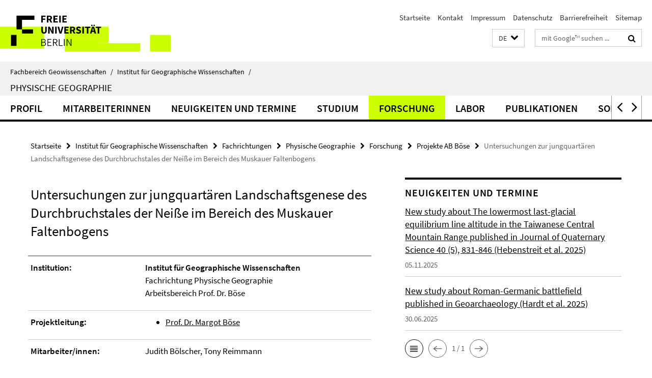

--- FILE ---
content_type: text/html; charset=utf-8
request_url: https://www.geo.fu-berlin.de/geog/fachrichtungen/physgeog/index.html?comp=navbar&irq=1&pm=0
body_size: 1526
content:
<!-- BEGIN Fragment default/26011920/navbar-wrapper/27100970/1762268064/?062901:1800 -->
<!-- BEGIN Fragment default/26011920/navbar/6f6fa0df122db9af2b94fd22c6bb4110ad36bb5d/?050254:86400 -->
<nav class="main-nav-container no-print nocontent" style="display: none;"><div class="container main-nav-container-inner"><div class="main-nav-scroll-buttons" style="display:none"><div id="main-nav-btn-scroll-left" role="button"><div class="fa fa-angle-left"></div></div><div id="main-nav-btn-scroll-right" role="button"><div class="fa fa-angle-right"></div></div></div><div class="main-nav-toggle"><span class="main-nav-toggle-text">Menü</span><span class="main-nav-toggle-icon"><span class="line"></span><span class="line"></span><span class="line"></span></span></div><ul class="main-nav level-1" id="fub-main-nav"><li class="main-nav-item level-1" data-index="0" data-menu-item-path="/geog/fachrichtungen/physgeog/Profil" data-menu-shortened="0" id="main-nav-item-Profil"><a class="main-nav-item-link level-1" href="/geog/fachrichtungen/physgeog/Profil/index.html">Profil</a></li><li class="main-nav-item level-1" data-index="1" data-menu-item-path="/geog/fachrichtungen/physgeog/mitarbeiter1" data-menu-shortened="0" id="main-nav-item-mitarbeiter1"><a class="main-nav-item-link level-1" href="/geog/fachrichtungen/physgeog/mitarbeiter1/index.html">MitarbeiterInnen</a></li><li class="main-nav-item level-1" data-index="2" data-menu-item-path="/geog/fachrichtungen/physgeog/news" data-menu-shortened="0" id="main-nav-item-news"><a class="main-nav-item-link level-1" href="/geog/fachrichtungen/physgeog/news/index.html">Neuigkeiten und Termine</a></li><li class="main-nav-item level-1 has-children" data-index="3" data-menu-item-path="/geog/fachrichtungen/physgeog/studium" data-menu-shortened="0" id="main-nav-item-studium"><a class="main-nav-item-link level-1" href="/geog/fachrichtungen/physgeog/studium/index.html">Studium</a><div class="icon-has-children"><div class="fa fa-angle-right"></div><div class="fa fa-angle-down"></div><div class="fa fa-angle-up"></div></div><div class="container main-nav-parent level-2" style="display:none"><a class="main-nav-item-link level-1" href="/geog/fachrichtungen/physgeog/studium/index.html"><span>Zur Übersichtsseite Studium</span></a></div><ul class="main-nav level-2"><li class="main-nav-item level-2 " data-menu-item-path="/geog/fachrichtungen/physgeog/studium/elearning"><a class="main-nav-item-link level-2" href="/geog/fachrichtungen/physgeog/studium/elearning/index.html">e-Learning</a></li><li class="main-nav-item level-2 " data-menu-item-path="/geog/fachrichtungen/physgeog/studium/abschlussarbeiten"><a class="main-nav-item-link level-2" href="/geog/fachrichtungen/physgeog/studium/abschlussarbeiten/index.html">Abschlussarbeiten</a></li></ul></li><li class="main-nav-item level-1 has-children" data-index="4" data-menu-item-path="/geog/fachrichtungen/physgeog/forschung" data-menu-shortened="0" id="main-nav-item-forschung"><a class="main-nav-item-link level-1" href="/geog/fachrichtungen/physgeog/forschung/index.html">Forschung</a><div class="icon-has-children"><div class="fa fa-angle-right"></div><div class="fa fa-angle-down"></div><div class="fa fa-angle-up"></div></div><div class="container main-nav-parent level-2" style="display:none"><a class="main-nav-item-link level-1" href="/geog/fachrichtungen/physgeog/forschung/index.html"><span>Zur Übersichtsseite Forschung</span></a></div><ul class="main-nav level-2"><li class="main-nav-item level-2 " data-menu-item-path="/geog/fachrichtungen/physgeog/forschung/Laufende-Projekte"><a class="main-nav-item-link level-2" href="/geog/fachrichtungen/physgeog/forschung/Laufende-Projekte/index.html">Laufende Projekte der Physischen Geographie</a></li><li class="main-nav-item level-2 " data-menu-item-path="/geog/fachrichtungen/physgeog/forschung/Abgeschlossene-Projekte"><a class="main-nav-item-link level-2" href="/geog/fachrichtungen/physgeog/forschung/Abgeschlossene-Projekte/index.html">Abgeschlossene Projekte der Physischen Geographie</a></li><li class="main-nav-item level-2 " data-menu-item-path="/geog/fachrichtungen/physgeog/forschung/Projekte-AB-Boese"><a class="main-nav-item-link level-2" href="/geog/fachrichtungen/physgeog/forschung/Projekte-AB-Boese/index.html">Projekte AB Böse</a></li><li class="main-nav-item level-2 " data-menu-item-path="/geog/fachrichtungen/physgeog/forschung/wiss_tech_zusammenarbeit"><a class="main-nav-item-link level-2" href="/geog/fachrichtungen/physgeog/forschung/wiss_tech_zusammenarbeit/index.html">Wiss-Techn. Zusammenarbeit</a></li><li class="main-nav-item level-2 " data-menu-item-path="/geog/fachrichtungen/physgeog/forschung/Kooperationspartner"><a class="main-nav-item-link level-2" href="/geog/fachrichtungen/physgeog/forschung/Kooperationspartner/index.html">Kooperationspartner</a></li></ul></li><li class="main-nav-item level-1 has-children" data-index="5" data-menu-item-path="/geog/fachrichtungen/physgeog/labor" data-menu-shortened="0" id="main-nav-item-labor"><a class="main-nav-item-link level-1" href="/geog/fachrichtungen/physgeog/labor/index.html">Labor</a><div class="icon-has-children"><div class="fa fa-angle-right"></div><div class="fa fa-angle-down"></div><div class="fa fa-angle-up"></div></div><div class="container main-nav-parent level-2" style="display:none"><a class="main-nav-item-link level-1" href="/geog/fachrichtungen/physgeog/labor/index.html"><span>Zur Übersichtsseite Labor</span></a></div><ul class="main-nav level-2"><li class="main-nav-item level-2 " data-menu-item-path="/geog/fachrichtungen/physgeog/labor/ausstattung"><a class="main-nav-item-link level-2" href="/geog/fachrichtungen/physgeog/labor/ausstattung/index.html">Ausstattung</a></li></ul></li><li class="main-nav-item level-1" data-index="6" data-menu-item-path="/geog/fachrichtungen/physgeog/publikationen1" data-menu-shortened="0" id="main-nav-item-publikationen1"><a class="main-nav-item-link level-1" href="/geog/fachrichtungen/physgeog/publikationen1/index.html">Publikationen</a></li><li class="main-nav-item level-1 has-children" data-index="7" data-menu-item-path="/geog/fachrichtungen/physgeog/Sonstiges" data-menu-shortened="0" id="main-nav-item-Sonstiges"><a class="main-nav-item-link level-1" href="/geog/fachrichtungen/physgeog/Sonstiges/index.html">Sonstiges</a><div class="icon-has-children"><div class="fa fa-angle-right"></div><div class="fa fa-angle-down"></div><div class="fa fa-angle-up"></div></div><div class="container main-nav-parent level-2" style="display:none"><a class="main-nav-item-link level-1" href="/geog/fachrichtungen/physgeog/Sonstiges/index.html"><span>Zur Übersichtsseite Sonstiges</span></a></div><ul class="main-nav level-2"><li class="main-nav-item level-2 has-children" data-menu-item-path="/geog/fachrichtungen/physgeog/Sonstiges/Lac2012"><a class="main-nav-item-link level-2" href="/geog/fachrichtungen/physgeog/Sonstiges/Lac2012/index.html">Lac2012</a><div class="icon-has-children"><div class="fa fa-angle-right"></div><div class="fa fa-angle-down"></div><div class="fa fa-angle-up"></div></div><ul class="main-nav level-3"><li class="main-nav-item level-3 " data-menu-item-path="/geog/fachrichtungen/physgeog/Sonstiges/Lac2012/session_topics"><a class="main-nav-item-link level-3" href="/geog/fachrichtungen/physgeog/Sonstiges/Lac2012/session_topics/index.html">Session topics</a></li><li class="main-nav-item level-3 " data-menu-item-path="/geog/fachrichtungen/physgeog/Sonstiges/Lac2012/Important_dates"><a class="main-nav-item-link level-3" href="/geog/fachrichtungen/physgeog/Sonstiges/Lac2012/Important_dates/index.html">Important dates</a></li><li class="main-nav-item level-3 " data-menu-item-path="/geog/fachrichtungen/physgeog/Sonstiges/Lac2012/Abstract_submission"><a class="main-nav-item-link level-3" href="/geog/fachrichtungen/physgeog/Sonstiges/Lac2012/Abstract_submission/index.html">Abstract submission</a></li><li class="main-nav-item level-3 " data-menu-item-path="/geog/fachrichtungen/physgeog/Sonstiges/Lac2012/schedule"><a class="main-nav-item-link level-3" href="/geog/fachrichtungen/physgeog/Sonstiges/Lac2012/schedule/index.html">Schedule</a></li><li class="main-nav-item level-3 " data-menu-item-path="/geog/fachrichtungen/physgeog/Sonstiges/Lac2012/Programme"><a class="main-nav-item-link level-3" href="/geog/fachrichtungen/physgeog/Sonstiges/Lac2012/Programme/index.html">Final Programme</a></li><li class="main-nav-item level-3 " data-menu-item-path="/geog/fachrichtungen/physgeog/Sonstiges/Lac2012/presentation_guidelines"><a class="main-nav-item-link level-3" href="/geog/fachrichtungen/physgeog/Sonstiges/Lac2012/presentation_guidelines/index.html">Presentation guidelines</a></li><li class="main-nav-item level-3 " data-menu-item-path="/geog/fachrichtungen/physgeog/Sonstiges/Lac2012/registration_and_deadlines"><a class="main-nav-item-link level-3" href="/geog/fachrichtungen/physgeog/Sonstiges/Lac2012/registration_and_deadlines/index.html">Registration</a></li><li class="main-nav-item level-3 " data-menu-item-path="/geog/fachrichtungen/physgeog/Sonstiges/Lac2012/extended_abstracts"><a class="main-nav-item-link level-3" href="/geog/fachrichtungen/physgeog/Sonstiges/Lac2012/extended_abstracts/index.html">Extended abstracts</a></li><li class="main-nav-item level-3 " data-menu-item-path="/geog/fachrichtungen/physgeog/Sonstiges/Lac2012/Venue"><a class="main-nav-item-link level-3" href="/geog/fachrichtungen/physgeog/Sonstiges/Lac2012/Venue/index.html">Venue</a></li><li class="main-nav-item level-3 " data-menu-item-path="/geog/fachrichtungen/physgeog/Sonstiges/Lac2012/social_events"><a class="main-nav-item-link level-3" href="/geog/fachrichtungen/physgeog/Sonstiges/Lac2012/social_events/index.html">Social events</a></li><li class="main-nav-item level-3 " data-menu-item-path="/geog/fachrichtungen/physgeog/Sonstiges/Lac2012/excursion"><a class="main-nav-item-link level-3" href="/geog/fachrichtungen/physgeog/Sonstiges/Lac2012/excursion/index.html">Excursion</a></li><li class="main-nav-item level-3 " data-menu-item-path="/geog/fachrichtungen/physgeog/Sonstiges/Lac2012/accomaodation"><a class="main-nav-item-link level-3" href="/geog/fachrichtungen/physgeog/Sonstiges/Lac2012/accomaodation/index.html">Accommodation</a></li><li class="main-nav-item level-3 " data-menu-item-path="/geog/fachrichtungen/physgeog/Sonstiges/Lac2012/contact"><a class="main-nav-item-link level-3" href="/geog/fachrichtungen/physgeog/Sonstiges/Lac2012/contact/index.html">Contact</a></li><li class="main-nav-item level-3 " data-menu-item-path="/geog/fachrichtungen/physgeog/Sonstiges/Lac2012/Uebersichtsseite"><a class="main-nav-item-link level-3" href="/geog/fachrichtungen/physgeog/Sonstiges/Lac2012/Uebersichtsseite/index.html">Uebersichtsseite</a></li></ul></li></ul></li></ul></div><div class="main-nav-flyout-global"><div class="container"></div><button id="main-nav-btn-flyout-close" type="button"><div id="main-nav-btn-flyout-close-container"><i class="fa fa-angle-up"></i></div></button></div></nav><script type="text/javascript">$(document).ready(function () { Luise.Navigation.init(); });</script><!-- END Fragment default/26011920/navbar/6f6fa0df122db9af2b94fd22c6bb4110ad36bb5d/?050254:86400 -->
<!-- END Fragment default/26011920/navbar-wrapper/27100970/1762268064/?062901:1800 -->


--- FILE ---
content_type: text/html; charset=utf-8
request_url: https://www.geo.fu-berlin.de/geog/fachrichtungen/physgeog/news/index.html?irq=1&page=1
body_size: 703
content:
<!-- BEGIN Fragment default/26011920/news-box-wrapper/1/27108002/1751268330/?061613:113 -->
<!-- BEGIN Fragment default/26011920/news-box/1/85dc0902e32d5e16978a30f06236e0f169bf3a22/?065902:3600 -->
<a href="/geog/fachrichtungen/physgeog/news/New-study1.html"><div class="box-news-list-v1-element"><p class="box-news-list-v1-title"><span>New study about The lowermost last‐glacial equilibrium line altitude in the Taiwanese Central Mountain Range published in Journal of Quaternary Science 40 (5), 831-846 (Hebenstreit et al. 2025)</span></p><p class="box-news-list-v1-date">05.11.2025</p></div></a><a href="/geog/fachrichtungen/physgeog/news/New-study.html"><div class="box-news-list-v1-element"><p class="box-news-list-v1-title"><span>New study about Roman-Germanic battlefield published in Geoarchaeology (Hardt et al. 2025)</span></p><p class="box-news-list-v1-date">30.06.2025</p></div></a><div class="cms-box-prev-next-nav box-news-list-v1-nav"><a class="cms-box-prev-next-nav-overview box-news-list-v1-nav-overview" href="/geog/fachrichtungen/physgeog/news/index.html" rel="contents" role="button" title="Übersicht Neuigkeiten und Termine"><span class="icon-cds icon-cds-overview"></span></a><span class="cms-box-prev-next-nav-arrow-prev disabled box-news-list-v1-nav-arrow-prev" title="zurück blättern"><span class="icon-cds icon-cds-arrow-prev disabled"></span></span><span class="cms-box-prev-next-nav-pagination box-news-list-v1-pagination" title="Seite 1 von insgesamt 1 Seiten"> 1 / 1 </span><span class="cms-box-prev-next-nav-arrow-next disabled box-news-list-v1-nav-arrow-next" title="weiter blättern"><span class="icon-cds icon-cds-arrow-next disabled"></span></span></div><!-- END Fragment default/26011920/news-box/1/85dc0902e32d5e16978a30f06236e0f169bf3a22/?065902:3600 -->
<!-- END Fragment default/26011920/news-box-wrapper/1/27108002/1751268330/?061613:113 -->
